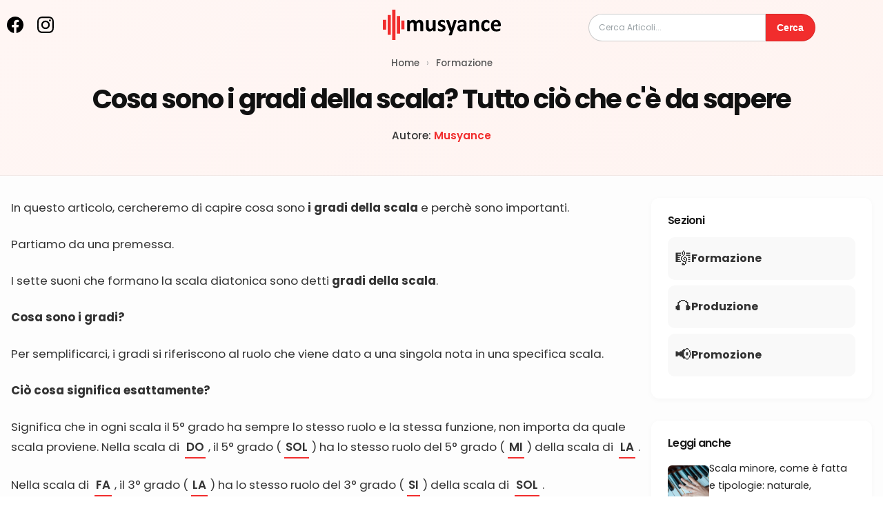

--- FILE ---
content_type: text/html; charset=UTF-8
request_url: https://musyance.com/cosa-sono-i-gradi-della-scala-tutto-cio-che-c-e-da-sapere
body_size: 5260
content:
<!DOCTYPE html>
<html lang="it">

<head>
	<meta charset="utf-8">
	<meta name="viewport" content="width=device-width, initial-scale=1.0">
	<meta name="description" content="In questo articolo, cercheremo di capire cosa sono i gradi della scala e perch&egrave; sono importanti. I sette suoni che formano la scala...">
	<meta name="format-detection" content="telephone=no">
	<meta name="msapplication-TileColor" content="#f12d2d">
	<meta name="theme-color" content="#ffffff">

	<link rel="apple-touch-icon" sizes="180x180" href="https://musyance.com/assets/imgs/favicon/apple-touch-icon.png">
	<link rel="icon" type="image/png" sizes="32x32" href="https://musyance.com/assets/imgs/favicon/favicon-32x32.png">
	<link rel="icon" type="image/png" sizes="16x16" href="https://musyance.com/assets/imgs/favicon/favicon-16x16.png">
	<link rel="manifest" href="https://musyance.com/assets/imgs/favicon/site.webmanifest">
	<link rel="mask-icon" href="https://musyance.com/assets/imgs/favicon/safari-pinned-tab.svg" color="#f12d2d">

	<meta property="og:type" content="Article"><meta property="og:title" content="Cosa sono i gradi della scala? Tutto ci&ograve; che c&#039;&egrave; da sapere"><meta property="og:description" content="In questo articolo, cercheremo di capire cosa sono i gradi della scala e perch&egrave; sono importanti. I sette suoni che formano la scala..."><meta property="og:image" content="https://media.musyance.com/posts/images/2021/05/gradi-della-scala-ok.jpeg"><meta property="og:url" content="https://musyance.com/cosa-sono-i-gradi-della-scala-tutto-cio-che-c-e-da-sapere"><meta property="og:site_name" content="Musyance"><meta name="twitter:title" content="Cosa sono i gradi della scala? Tutto ci&ograve; che c&#039;&egrave; da sapere">
                <meta name="twitter:description" content="In questo articolo, cercheremo di capire cosa sono i gradi della scala e perch&egrave; sono importanti. I sette suoni che formano la scala...">
                <meta name="twitter:url" content="https://musyance.com/cosa-sono-i-gradi-della-scala-tutto-cio-che-c-e-da-sapere">
                <meta name="twitter:card" content="summary_large_image">
                <meta name="twitter:image" content="https://media.musyance.com/posts/images/2021/05/gradi-della-scala-ok.jpeg">
			<!-- Preconnect alla cartella fonts -->
		<link rel="preconnect" href="https://musyance.com/assets/fonts" crossorigin>

		<!-- Preload + lazy load del CSS self-hosted -->
		<link
			rel="preload"
			as="style"
			href="https://musyance.com/assets/fonts/fonts-poppins.css"
			onload="this.onload=null;this.rel='stylesheet'"
			crossorigin>
		<noscript>
			<link
				rel="stylesheet"
				href="https://musyance.com/assets/fonts/fonts-poppins.css"
				crossorigin>
		</noscript>
	

	<link rel="canonical" href="https://musyance.com/cosa-sono-i-gradi-della-scala-tutto-cio-che-c-e-da-sapere">
<script src="https://cdnjs.cloudflare.com/ajax/libs/jquery/3.6.0/jquery.slim.min.js" integrity="sha512-6ORWJX/LrnSjBzwefdNUyLCMTIsGoNP6NftMy2UAm1JBm6PRZCO1d7OHBStWpVFZLO+RerTvqX/Z9mBFfCJZ4A==" crossorigin="anonymous"></script>
<meta property="article:published_time" content="2021-05-18T16:25:30+02:00">
<meta property="article:modified_time" content="2023-05-29T14:53:31+02:00">
<meta property="article:section" content="Formazione">
<meta name="author" content="Musyance">
<script type="application/ld+json">{"@context":"http://schema.org","@type":"Article","headline":"Cosa sono i gradi della scala? Tutto ci&ograve; che c&#039;&egrave; da sapere","datePublished":"2021-05-18T16:25:30+02:00","dateModified":"2023-05-29T14:53:31+02:00","description":"In questo articolo, cercheremo di capire cosa sono i gradi della scala e perch&egrave; sono importanti. I sette suoni che formano la scala...","articleSection":"Formazione","author":[{"@type":"Person","name":"Musyance","url":"https://www.instagram.com/musyance/","image":{"@type":"ImageObject","url":"musyance.fra1.digitaloceanspaces.com/photo/2024/05/x400-356a192b7913b04c54574d18c28d46e6395428ab.jpg?1717014617"},"description":"News su artisti, album e nuove scoperte musicali di artisti emergenti e famosi."}],"publisher":{"@type":"Organization","name":"Musyance","logo":{"@type":"ImageObject","url":"https://musyance.com/assets/imgs/musyance/logo-black.svg"}}}</script>
<style>
music-note {
 display: inline-block;
 margin: 0 4px;
 padding: 0 2px;
 font-weight: 600;
 border-bottom: 2px solid #f12d2d
}

.scale {
  padding: 0 8px;
  margin: 8px 0;
  border: 1px solid rgba(0,0,0,.1);
  border-radius: 3px;
}

.scale p {
  margin: 0;
  padding: 0;
}

.scale p strong {
  padding-top: 10px;
  display: block;
    border-bottom: 1px solid #f12d2d;
}

.scale p strong music-note {
  border: 0;
  padding: 0 8px;
  background: #f12d2d;
  color: #fff;
}

.scale ul li {
  list-style: none;
  font-size: 1.1rem;
   border-bottom: 1px solid rgba(0,0,0,0.1);
}

.scale ul li music-note {
  border: 0;
  font-weight: 700;
}
.grado {
  margin: 4px 0;
  padding: 14px;
  background: rgba(0,0,0,0.02);
  border: 1px solid rgba(0,0,0,0.1);
  border-radius: 3px;
}

.grado p {
  margin: 0;
  padding: 0;
  font-size: 1.1rem;
}
</style>	<link type="text/css" href="https://musyance.com/app/main/static/css/main.min.css?v=7924" rel="stylesheet"><link type="text/css" href="https://musyance.com/app/main/static/css/post.min.css?v=7924" rel="stylesheet">		<script src="https://musyance.com/app/main/static/js/main.min.js?v=7924" defer></script><script src="https://musyance.com/app/main/static/js/post.min.js?v=7924" defer></script>
	<title>Cosa sono i gradi della scala? Tutto ci&ograve; che c&#039;&egrave; da sapere</title>
</head>

<body >
	<noscript>
		<div class="msg_type_error" style="margin:0; text-align: center; color: #fff;">
			Non hai abilitato javascript sul tuo browser. Alcuni servizi potrebbero non funzionare correttamente.		</div>
	</noscript>

	<div id="top"></div><nav id="main_navbar">
    <div id="mainHeader">
	<div class="container">

		<div class="mainHeaderLeft">
			<div id="headerSocialIcons">
				<a href="https://www.facebook.com/musyance/" rel="noopener noreferrer">
					<div class="header-social-icon"><img loading="lazy" src="https://musyance.com/assets/imgs/social-icons/facebook.svg" width="24" height="24" alt="facebook"></div>
				</a>
				<a href="https://www.instagram.com/musyance/" rel="noopener noreferrer">
					<div class="header-social-icon"><img loading="lazy" src="https://musyance.com/assets/imgs/social-icons/instagram.svg" width="24" height="24" alt="instagram"></div>
				</a>
			</div>
			<div id="headerSearchIcons">
				<a href="/search">
					<div class="header-search-icon">
						<img loading="lazy" src="https://musyance.com/assets/imgs/icons/search.svg" width="28" height="28" alt="search">
					</div>
				</a>
			</div>
		</div>

		<div class="mainHeaderMiddle">
			<div id="main-header-logo">
				<a href="/?ref=nav_logo" aria-label="musyance.com">
					<div id="default-logo"></div>
				</a>
			</div>
		</div>

		<div class="mainHeaderRight">
			<div id="main-header-search">
				<form method="GET" action="/search">
					<input type="text" name="q" placeholder="Cerca Articoli..." value="">
					<button>Cerca</button>
				</form>
			</div>
		</div>

	</div>
</div></nav>

<div id="wrapper">
    
<div class="breadcrumb-container">
	<a href="/" class="breadcrumb-home">Home</a>
	<span class="breadcrumb-separator">›</span>
	<a href="https://musyance.com/formazione">Formazione</a>
</div>

<header class="hero-article">
	<div class="container">
		<h1>Cosa sono i gradi della scala? Tutto ci&ograve; che c&#039;&egrave; da sapere</h1>

		<div class="post-meta">
							<span class="author">
					Autore: 					<a href="https://www.instagram.com/musyance/" rel="author" aria-label="Autore: Musyance">Musyance</a>				</span>
			
					</div>

	</div>
</header>

<main class="layout">
	<div class="container">
		<article class="article-content">

						<p>In questo articolo, cercheremo di capire cosa sono <strong>i gradi della scala</strong> e perchè sono importanti.</p>
<p>Partiamo da una premessa.</p>
<p>I sette suoni che formano la scala diatonica sono detti <strong>gradi della scala</strong>.</p>
<p><strong>Cosa sono i gradi?</strong></p>
<p>Per semplificarci, i gradi si riferiscono al ruolo che viene dato a una singola nota in una specifica scala.</p>
<p><strong>Ciò cosa significa esattamente?</strong></p>
<p>Significa che in ogni scala il 5° grado ha sempre lo stesso ruolo e la stessa funzione, non importa da quale scala proviene. Nella scala di <music-note>DO</music-note>, il 5° grado (<music-note>SOL</music-note>) ha lo stesso ruolo del 5° grado (<music-note>MI</music-note>) della scala di <music-note>LA</music-note>.</p>
<p>Nella scala di <music-note>FA</music-note>, il 3° grado (<music-note>LA</music-note>) ha lo stesso ruolo del 3° grado (<music-note>SI</music-note>) della scala di <music-note>SOL</music-note>.</p>
<p>Nella scala di <music-note>MI</music-note>, il 7° grado (<music-note>RE#</music-note>) ha lo stesso ruolo del 7° grado (<music-note>LA#</music-note>) della scala di <music-note>SI</music-note>.</p>
<p>E lo stesso vale per gli altri gradi della scala.</p>
<h2 id="le-funzioni-di-ogni-grado-della-scala">Le funzioni di ogni grado della scala</h2>
<p>Ogni grado della scala ha un nome che lo caratterizza e che indica qual è il suo ruolo, ed è:</p>
<div class="grado">
<p><strong>Tonica</strong> (dà il nome della scala)</p>
</div>
<div class="grado">
<p><strong>Sopratonica</strong> (sta sopra la tonica)</p>
</div>
<div class="grado">
<p><strong>Mediante o Modale o Caratteristica</strong> (determina il modo della scala, ovvero stabilisce se essa è maggiore o minore).</p>
</div>
<div class="grado">
<p><strong>Sottodominante</strong></p>
</div>
<div class="grado">
<p><strong>Dominante</strong> (è l’antitesi della tonica, il suo opposto complementare, è ciò che crea la massima tensione)</p>
</div>
<div class="grado">
<p><strong>Sopradominante</strong> (grado di passaggio)</p>
</div>
<div class="grado">
<p><strong>Sensibile</strong> (se è ad un semitono di distanza dall’ottavo grado) o <strong>settima</strong> (negli altri casi)</p>
</div>
<div class="grado">
<p><strong>Tonica</strong></p>
</div>
<p><strong>La sensibile</strong> è molto importante, ha la tendenza risolutiva sulla Tonica, all’interno della melodia serve a dare un senso di massima instabilità… per dare una sensazione di attesa.</p>
<p>Se la successione delle note è consecutiva (<music-note>DO</music-note> <music-note>RE</music-note> <music-note>MI</music-note> <music-note>FA</music-note> <music-note>SOL</music-note>), si dice che si procede per <strong>gradi congiunti</strong>, se è saltuaria (<music-note>DO</music-note> <music-note>MI</music-note> <music-note>SOL</music-note> <music-note>SI</music-note>) si dice che si procede per <strong>gradi disgiunti</strong>.</p>
<figure class="kg-card kg-image-card">
        <img loading="lazy" srcset="https://media.musyance.com/posts/images/sizes/100w/2021/05/i-gradi-della-scala.png 100w, https://media.musyance.com/posts/images/sizes/200w/2021/05/i-gradi-della-scala.png 200w, https://media.musyance.com/posts/images/sizes/400w/2021/05/i-gradi-della-scala.png 400w, https://media.musyance.com/posts/images/2021/05/i-gradi-della-scala.png 600w" src="https://media.musyance.com/posts/images/2021/05/i-gradi-della-scala.png" width="600" height="74" alt="I gradi della scala"></figure>
<h2 id="i-gradi-nelle-scale-maggiori-e-minori">I gradi nelle scale maggiori e minori</h2>
<div class="scale">
<p><strong>Nella scala di <music-note>DO</music-note> maggiore:</strong></p>
<ul>
<li><music-note>DO</music-note> è il 1° grado della scala (Tonica)</li>
<li><music-note>RE</music-note> è il 2° grado della scala (Sopratonica)</li>
<li><music-note>MI</music-note> è il 3° grado della scala (Mediante)</li>
<li><music-note>FA</music-note> è il 4° grado della scala (Sottodominante)</li>
<li><music-note>SOL</music-note> è il 5° grado della scala (Dominante)</li>
<li><music-note>LA</music-note> è il 6° grado della scala (Sopradominante)</li>
<li><music-note>SI</music-note> è il 7° grado della scala (Sensibile)</li>
</ul>
</div>
<div class="scale">
<p><strong>Nella scala di <music-note>RE</music-note> maggiore:</strong></p>
<ul>
<li><music-note>RE</music-note> è il 1° grado della scala (Tonica)</li>
<li><music-note>MI</music-note> è il 2° grado della scala (Sopratonica)</li>
<li><music-note>FA#</music-note> è il 3° grado della scala (Mediante)</li>
<li><music-note>SOL</music-note> è il 4° grado della scala (Sottodominante)</li>
<li><music-note>LA</music-note> è il 5° grado della scala (Dominante)</li>
<li><music-note>SI</music-note> è il 6° grado della scala (Sopradominante)</li>
<li><music-note>DO#</music-note> è il 7° grado della scala (Sensibile)</li>
</ul>
</div>
<div class="scale">
<p><strong>Nella scala di <music-note>MI</music-note> maggiore:</strong></p>
<ul>
<li><music-note>MI</music-note> è il 1° grado della scala (Tonica)</li>
<li><music-note>FA#</music-note> è il 2° grado della scala (Sopratonica)</li>
<li><music-note>SOL</music-note># è il 3° grado della scala (Mediante)</li>
<li><music-note>LA</music-note> è il 4° grado della scala (Sottodominante)</li>
<li><music-note>SI</music-note> è il 5° grado della scala (Dominante)</li>
<li><music-note>DO#</music-note> è il 6° grado della scala (Sopradominante)</li>
<li><music-note>RE#</music-note> è il 7° grado della scala (Sensibile)</li>
</ul>
</div>
<div class="scale">
<p><strong>Nella scala di <music-note>FA</music-note> maggiore:</strong></p>
<ul>
<li><music-note>FA</music-note> è il 1° grado della scala (Tonica)</li>
<li><music-note>SOL</music-note> è il 2° grado della scala (Sopratonica)</li>
<li><music-note>LA</music-note> è il 3° grado della scala (Mediante)</li>
<li><music-note>SIb</music-note> è il 4° grado della scala (Sottodominante)</li>
<li><music-note>DO</music-note> è il 5° grado della scala (Dominante)</li>
<li><music-note>RE</music-note> è il 6° grado della scala (Sopradominante)</li>
<li><music-note>MI</music-note> è il 7° grado della scala (Sensibile)</li>
</ul>
</div>
<div class="scale">
<p><strong>Nella scala di <music-note>SOL</music-note> maggiore:</strong></p>
<ul>
<li><music-note>SOL</music-note> è il 1° grado della scala (Tonica)</li>
<li><music-note>LA</music-note> è il 2° grado della scala (Sopratonica)</li>
<li><music-note>SI</music-note> è il 3° grado della scala (Mediante)</li>
<li><music-note>DO</music-note> è il 4° grado della scala (Sottodominante)</li>
<li><music-note>RE</music-note> è il 5° grado della scala (Dominante)</li>
<li><music-note>MI</music-note> è il 6° grado della scala (Sopradominante)</li>
<li><music-note>FA#</music-note> è il 7° grado della scala (Sensibile)</li>
</ul>
</div>
<div class="scale">
<p><strong>Nella scala di <music-note>LA</music-note> maggiore:</strong></p>
<ul>
<li><music-note>LA</music-note> è il 1° grado della scala (Tonica)</li>
<li><music-note>SI</music-note> è il 2° grado della scala (Sopratonica)</li>
<li><music-note>DO#</music-note> è il 3° grado della scala (Mediante)</li>
<li><music-note>RE</music-note> è il 4° grado della scala (Sottodominante)</li>
<li><music-note>MI</music-note> è il 5° grado della scala (Dominante)</li>
<li><music-note>FA#</music-note> è il 6° grado della scala (Sopradominante)</li>
<li><music-note>SOL</music-note># è il 7° grado della scala (Sensibile)</li>
</ul>
</div>
<div class="scale">
<p><strong>Nella scala di <music-note>SI</music-note> maggiore:</strong> </p>
<ul>
<li><music-note>SI</music-note> è il 1° grado della scala (Tonica)</li>
<li><music-note>DO#</music-note> è il 2° grado della scala (Sopratonica)</li>
<li><music-note>RE#</music-note> è il 3° grado della scala (Mediante)</li>
<li><music-note>MI</music-note> è il 4° grado della scala (Sottodominante)</li>
<li><music-note>FA#</music-note> è il 5° grado della scala (Dominante)</li>
<li><music-note>SOL</music-note># è il 6° grado della scala (Sopradominante)</li>
<li><music-note>LA#</music-note> è il 7° grado della scala (Sensibile)</li>
</ul>
</div>
<div class="scale">
<p><strong>Nella scala di <music-note>DO</music-note> minore:</strong></p>
<ul>
<li><music-note>DO</music-note> è il 1° grado della scala (Tonica)</li>
<li><music-note>RE</music-note> è il 2° grado della scala (Sopratonica)</li>
<li><music-note>MIb</music-note> è il 3° grado della scala (Mediante)</li>
<li><music-note>FA</music-note> è il 4° grado della scala (Sottodominante)</li>
<li><music-note>SOL</music-note> è il 5° grado della scala (Dominante)</li>
<li><music-note>LAb</music-note> è il 6° grado della scala (Sopradominante)</li>
<li><music-note>SIb</music-note> è il 7° grado della scala (Sensibile)</li>
</ul>
</div>
<div class="scale">
<p><strong>Nella scala di <music-note>RE</music-note> minore:</strong></p>
<ul>
<li><music-note>RE</music-note> è il 1° grado della scala (Tonica)</li>
<li><music-note>MI</music-note> è il 2° grado della scala (Sopratonica)</li>
<li><music-note>FA</music-note> è il 3° grado della scala (Mediante)</li>
<li><music-note>SOL</music-note> è il 4° grado della scala (Sottodominante)</li>
<li><music-note>LA</music-note> è il 5° grado della scala (Dominante)</li>
<li><music-note>SIb</music-note> è il 6° grado della scala (Sopradominante)</li>
<li><music-note>DO</music-note> è il 7° grado della scala (Sensibile)</li>
</ul>
</div>
<div class="scale">
<p><strong>Nella scala di <music-note>MI</music-note> minore:</strong></p>
<ul>
<li><music-note>MI</music-note> è il 1° grado della scala (Tonica)</li>
<li><music-note>FA#</music-note> è il 2° grado della scala (Sopratonica)</li>
<li><music-note>SOL</music-note> è il 3° grado della scala (Mediante)</li>
<li><music-note>LA</music-note> è il 4° grado della scala (Sottodominante)</li>
<li><music-note>SI</music-note> è il 5° grado della scala (Dominante)</li>
<li><music-note>DO</music-note> è il 6° grado della scala (Sopradominante)</li>
<li><music-note>RE</music-note> è il 7° grado della scala (Sensibile)</li>
</ul>
</div>
<div class="scale">
<p><strong>Nella scala di <music-note>FA</music-note> minore:</strong></p>
<ul>
<li><music-note>FA</music-note> è il 1° grado della scala (Tonica)</li>
<li><music-note>SOL</music-note> è il 2° grado della scala (Sopratonica)</li>
<li><music-note>LAb</music-note> è il 3° grado della scala (Mediante)</li>
<li><music-note>SIb</music-note> è il 4° grado della scala (Sottodominante)</li>
<li><music-note>DO</music-note> è il 5° grado della scala (Dominante)</li>
<li><music-note>REb</music-note> è il 6° grado della scala (Sopradominante)</li>
<li><music-note>MIb</music-note> è il 7° grado della scala (Sensibile)</li>
</ul>
</div>
<div class="scale">
<p><strong>Nella scala di <music-note>SOL</music-note> minore:</strong></p>
<ul>
<li><music-note>SOL</music-note> è il 1° grado della scala (Tonica)</li>
<li><music-note>LA</music-note> è il 2° grado della scala (Sopratonica)</li>
<li><music-note>SIb</music-note> è il 3° grado della scala (Mediante)</li>
<li><music-note>DO</music-note> è il 4° grado della scala (Sottodominante)</li>
<li><music-note>RE</music-note> è il 5° grado della scala (Dominante)</li>
<li><music-note>MIb</music-note> è il 6° grado della scala (Sopradominante)</li>
<li><music-note>FA</music-note> è il 7° grado della scala (Sensibile)</li>
</ul>
</div>
<div class="scale">
<p><strong>Nella scala di <music-note>LA</music-note> minore:</strong></p>
<ul>
<li><music-note>LA</music-note> è il 1° grado della scala (Tonica)</li>
<li><music-note>SI</music-note> è il 2° grado della scala (Sopratonica)</li>
<li><music-note>DO</music-note> è il 3° grado della scala (Mediante)</li>
<li><music-note>RE</music-note> è il 4° grado della scala (Sottodominante)</li>
<li><music-note>MI</music-note> è il 5° grado della scala (Dominante)</li>
<li><music-note>FA</music-note> è il 6° grado della scala (Sopradominante)</li>
<li><music-note>SOL</music-note> è il 7° grado della scala (Sensibile)</li>
</ul>
</div>
<div class="scale">
<p><strong>Nella scala di <music-note>SI</music-note> minore:</strong> </p>
<ul>
<li><music-note>SI</music-note> è il 1° grado della scala (Tonica)</li>
<li><music-note>DO#</music-note> è il 2° grado della scala (Sopratonica)</li>
<li><music-note>RE</music-note> è il 3° grado della scala (Mediante)</li>
<li><music-note>MI</music-note> è il 4° grado della scala (Sottodominante)</li>
<li><music-note>FA#</music-note> è il 5° grado della scala (Dominante)</li>
<li><music-note>SOL</music-note> è il 6° grado della scala (Sopradominante)</li>
<li><music-note>LA</music-note> è il 7° grado della scala (Sensibile)</li>
</ul>
</div>
			<div class="post-links">
							</div>

		</article>

		<aside class="article-sidebar">
			<div class="sidebar-box">
				<h3>Sezioni</h3>
				<div class="section-links">
					<a href="/formazione">
						<div class="icon">🎼</div>
						<div><strong>Formazione</strong></div>
					</a>
					<a href="/produzione">
						<div class="icon">🎧</div>
						<div><strong>Produzione</strong></div>
					</a>
					<a href="/promozione">
						<div class="icon">📢</div>
						<div><strong>Promozione</strong></div>
					</a>
				</div>
			</div>

			<div class="sidebar-box">
				<h3>Leggi anche</h3>
				<div class="recommended-posts">
											<a href="https://musyance.com/scala-minore-come-e-fatta-e-i-tipi-di-scale-minori-naturale-armonica-e-melodica" class="related">
							<img src="https://media.musyance.com/content/images/2020/06/scale-min.jpeg" alt="Scala minore, come &egrave; fatta e tipologie: naturale, armonica e melodica">
							<span>Scala minore, come &egrave; fatta e tipologie: naturale, armonica e melodica</span>
						</a>
											<a href="https://musyance.com/scala-maggiore-cose-e-come-si-costruisce" class="related">
							<img src="https://media.musyance.com/content/images/2020/06/scala-maggioreeee.jpeg" alt="Scala maggiore, cos&rsquo;&egrave; e come si costruisce?">
							<span>Scala maggiore, cos&rsquo;&egrave; e come si costruisce?</span>
						</a>
											<a href="https://musyance.com/scale-musicali-cosa-sono-vediamo-le-principali-scale-musicali" class="related">
							<img src="https://media.musyance.com/content/images/2020/06/scale.jpeg" alt="Scale musicali: Cosa sono? Vediamo le principali scale musicali">
							<span>Scale musicali: Cosa sono? Vediamo le principali scale musicali</span>
						</a>
											<a href="https://musyance.com/scala-pentatonica-cos-e-e-come-ricavare-la-scala-pentatonica-maggiore-e-minore" class="related">
							<img src="https://media.musyance.com/posts/images/2021/05/scala-pentatonica.jpeg" alt="Scala Pentatonica. Cos&#039;&egrave; e come ricavare la scala pentatonica maggiore e minore?">
							<span>Scala Pentatonica. Cos&#039;&egrave; e come ricavare la scala pentatonica maggio...</span>
						</a>
											<a href="https://musyance.com/cos-e-una-scala-ottotonica-o-scala-alternata" class="related">
							<img src="https://media.musyance.com/posts/images/2021/06/live.jpeg" alt="Cos&#039;&egrave; una Scala Ottotonica o Scala Alternata?">
							<span>Cos&#039;&egrave; una Scala Ottotonica o Scala Alternata?</span>
						</a>
									</div>
			</div>
		</aside>
	</div>
</main></div>

<footer>
    <div class="site-footer">
	<div class="scrollup">
		<a href="#top" aria-label="Torna su">↑ Torna su</a>
	</div>

	<div class="footer-container container">
		<div class="footer-logo">
			<a href="https://musyance.com//" aria-label="Logo Musyance">
				<div id="footer-logo"></div>
			</a>
		</div>

		<div class="footer-grid">
			<div class="footer-section">
				<h4>Link Utili</h4>
				<ul>
					<li><a href="https://musyance.com/docs/terms?ref=footer">Condizioni di utilizzo</a></li>
					<li><a href="https://musyance.com/docs/privacy?ref=footer" target="_blank" rel="noopener">Privacy Policy</a></li>
					<li><a href="https://musyance.com/docs/cookie?ref=footer" target="_blank" rel="noopener">Cookie Policy</a></li>
				</ul>
			</div>

			<div class="footer-section">
				<h4>Sezioni</h4>
				<ul>
					<li><a href="https://musyance.com/formazione?ref=footer">Formazione</a></li>
					<li><a href="https://musyance.com/produzione?ref=footer">Produzione</a></li>
					<li><a href="https://musyance.com/promozione?ref=footer">Promozione</a></li>
				</ul>
			</div>

			<div class="footer-section">
				<h4>Risorse</h4>
				<ul>
					<li><a href="https://musyance.com/resources/la-routine-dei-cantautori?ref=footer">Libro - <small>La routine dei cantautori</small></a></li>
					<li><a href="https://musyance.com/news?ref=footer">News e Notizie</a></li>
				</ul>
			</div>

			<div class="footer-section">
				<h4>Contattaci</h4>
				<ul class="footer-socials">
					<li>
						<a href="https://musyance.com/contacts?ref=footer">
							<img src="https://musyance.com/assets/imgs/icons/square-email.svg" alt="email"> Email
						</a>
					</li>
					<li>
						<a href="https://www.facebook.com/musyance/" rel="noopener" target="_blank">
							<img src="https://musyance.com/assets/imgs/social-icons/facebook.svg" alt="Facebook"> Facebook
						</a>
					</li>
					<li>
						<a href="https://www.instagram.com/musyance/" rel="noopener" target="_blank">
							<img src="https://musyance.com/assets/imgs/social-icons/instagram.svg" alt="Instagram"> Instagram
						</a>
					</li>
				</ul>
			</div>
		</div>

		<div class="footer-bottom">
			<p>&copy; 2026 musyance.com</p>
		</div>
	</div>
</div></footer><script defer src="https://cdnjs.cloudflare.com/ajax/libs/jquery-throttle-debounce/1.1/jquery.ba-throttle-debounce.min.js" integrity="sha512-JZSo0h5TONFYmyLMqp8k4oPhuo6yNk9mHM+FY50aBjpypfofqtEWsAgRDQm94ImLCzSaHeqNvYuD9382CEn2zw==" crossorigin="anonymous"></script>
<link rel="stylesheet" href="https://cdnjs.cloudflare.com/ajax/libs/fluidbox/2.0.5/css/fluidbox.min.css" integrity="sha512-1gVXQF5Q9gL1HvHBLK0y3IAWCorLY9EU+JMTsLBlXgWfgf6EIS/8B27R/nUq1joeKz2N7ZHCNnLCjc+PuqDqDA==" crossorigin="anonymous">
        <script defer src="https://cdnjs.cloudflare.com/ajax/libs/fluidbox/2.0.5/js/jquery.fluidbox.min.js" integrity="sha512-0kQqdmb3fpKtRwrbCZDlmiwuZgDyPAOLDOu/HyAt4py7lAVDXKknqtqS6dFNV8U8JrHZymQxlO9SFPZ2u8dhMw==" crossorigin="anonymous"></script>
</body>

</html>

--- FILE ---
content_type: text/css
request_url: https://musyance.com/assets/fonts/fonts-poppins.css
body_size: 66
content:
/* --- normal weights --- */
@font-face {
    font-family: 'Poppins';
    font-style: normal;
    font-weight: 400;
    font-display: swap;
    src: url('/assets/fonts/Poppins-Regular.ttf') format('truetype');
}

@font-face {
    font-family: 'Poppins';
    font-style: normal;
    font-weight: 500;
    font-display: swap;
    src: url('/assets/fonts/Poppins-Medium.ttf') format('truetype');
}

@font-face {
    font-family: 'Poppins';
    font-style: normal;
    font-weight: 600;
    font-display: swap;
    src: url('/assets/fonts/Poppins-SemiBold.ttf') format('truetype');
}

@font-face {
    font-family: 'Poppins';
    font-style: normal;
    font-weight: 700;
    font-display: swap;
    src: url('/assets/fonts/Poppins-Bold.ttf') format('truetype');
}

/* --- italic weights --- */
@font-face {
    font-family: 'Poppins';
    font-style: italic;
    font-weight: 400;
    font-display: swap;
    src: url('/assets/fonts/Poppins-Italic.ttf') format('truetype');
}

@font-face {
    font-family: 'Poppins';
    font-style: italic;
    font-weight: 500;
    font-display: swap;
    src: url('/assets/fonts/Poppins-MediumItalic.ttf') format('truetype');
}

@font-face {
    font-family: 'Poppins';
    font-style: italic;
    font-weight: 600;
    font-display: swap;
    src: url('/assets/fonts/Poppins-SemiBoldItalic.ttf') format('truetype');
}

@font-face {
    font-family: 'Poppins';
    font-style: italic;
    font-weight: 700;
    font-display: swap;
    src: url('/assets/fonts/Poppins-BoldItalic.ttf') format('truetype');
}

--- FILE ---
content_type: text/css
request_url: https://musyance.com/app/main/static/css/post.min.css?v=7924
body_size: 2377
content:
:root{--accent: #f12d2d;--bg-light: #fdfdfd;--text: #1a1a1a;--muted: #666;--light: #eee}*,*::before,*::after{box-sizing:border-box}body{background:linear-gradient(135deg, #fff6f4 0%, #fce8e1 100%);color:#1a1a1a;font-family:"Poppins",sans-serif;font-size:16px;line-height:1.75;margin:0;padding:0}.article-content h2,.article-content h3{margin-top:2.5rem;margin-bottom:1rem;font-weight:700;color:#111}.article-content h2{font-size:1.75rem}.article-content h3{font-size:1.35rem}.article-content p{margin-bottom:1.5rem;font-size:1.05rem;color:#333}.article-content a{color:#f12d2d;text-decoration:underline}.article-content a:hover{text-decoration:none}.article-content ul,.article-content ol{margin:1.5rem 0;padding-left:1.5rem}.article-content ul li,.article-content ol li{position:relative;margin-bottom:.75rem;font-size:1.05rem;color:#333;line-height:1.7}.article-content ul li::before{content:"●";position:absolute;left:-1.5rem;color:#f12d2d;font-size:.7rem;top:.5rem;line-height:1}.article-content ol{counter-reset:list-counter}.article-content ol li{counter-increment:list-counter}.article-content ol li::before{content:counter(list-counter) ".";position:absolute;left:-1.5rem;color:#f12d2d;font-weight:600}.article-content blockquote{font-style:italic;background:#fff5f5;border-left:4px solid #f12d2d;padding:1rem 1.5rem;margin:2rem 0;color:#555}.article-content iframe,.article-content video{width:100%;aspect-ratio:16/9;display:block;margin:2rem 0;border-radius:8px;border:none}.article-content table{width:100%;border-collapse:collapse;margin:2rem 0;font-size:1rem}.article-content th,.article-content td{border:1px solid #ccc;padding:.75rem 1rem;text-align:left}.article-content th{background-color:#f7f7f7;font-weight:600}.article-content tr:nth-child(even){background-color:#f9f9f9}.article-content img{max-width:100%;height:auto;display:block;margin:2rem 0;border-radius:8px;box-shadow:0 2px 6px rgba(0,0,0,.05)}.article-content figure{margin:2rem 0}.article-content figcaption{font-size:.875rem;color:#777;text-align:center;margin-top:.5rem}#article-index{background:#f9fbfa;border:1px solid rgba(0,0,0,.05);border-left:4px solid #f12d2d;padding:1.5rem 1.25rem;border-radius:12px;margin-bottom:2rem;box-shadow:0 2px 6px rgba(0,0,0,.03);font-size:1rem}#article-index h2,#article-index p strong{font-size:1rem;font-weight:600;color:#222;margin-bottom:1rem}#article-index ul li::before{display:none}#article-index ul{list-style:none;padding-left:0;margin:0}#article-index li{margin-bottom:.75rem;position:relative;padding-left:1.2rem}#article-index a{color:#f12d2d;text-decoration:none;font-weight:400;transition:color .2s ease}#article-index a:hover{text-decoration:underline;color:#c91616}.hero-article{padding:0 1.5rem 2.5rem;text-align:center;border-bottom:1px solid rgba(0,0,0,.05)}.hero-article h1{font-size:2.4rem;font-weight:700;color:#111;margin:auto;margin-bottom:1rem;line-height:1.3;max-width:1280px}@media(max-width: 768px){.hero-article h1{font-size:1.9rem}}.post-meta{font-size:.95rem;color:#555;margin-top:.5rem}.post-meta .author{font-size:.95rem;font-weight:500;color:#333;display:block;margin-bottom:.25rem}.post-meta .author a{color:#f12d2d;text-decoration:none;font-weight:600}.post-meta .author a:hover{text-decoration:underline}.post-meta .date{color:#888;margin-right:.75rem}.post-meta .tags{margin-top:.5rem}.post-meta .tags a{display:inline-block;background:#f12d2d;color:#fff;font-size:.75rem;padding:4px 10px;border-radius:20px;margin:2px 4px;text-decoration:none;transition:all .2s ease}.post-meta .tags a:hover{text-decoration:underline}.breadcrumb-container{font-size:.85rem;color:#777;margin-bottom:1rem;text-align:center}.breadcrumb-container a{color:#555;text-decoration:none;font-weight:500}.breadcrumb-container a:hover{text-decoration:underline}.breadcrumb-separator{margin:0 6px;color:#aaa}main.layout{background:#fdfdfd}main.layout .container{display:flex;flex-wrap:wrap;justify-content:center;gap:2rem;padding:2rem 1rem;max-width:1280px;margin:auto}.article-content{flex:1 1 700px;min-width:0}.article-sidebar{flex:1 1 300px;max-width:320px}@media(max-width: 1024px){main.layout{flex-direction:column}.article-sidebar{max-width:100%;margin-top:2rem}}.article-ad-top,.article-ad-bottom,.article-ad-inline{margin:2.5rem auto;max-width:728px;text-align:center}.article-ad-top{margin-top:1rem}.article-ad-bottom{margin-bottom:1rem}.adslot{display:block;width:100%;min-height:90px;background-color:#f9f9f9;border:1px dashed rgba(0,0,0,.1);padding:1rem;box-sizing:border-box;border-radius:8px;overflow:hidden}.adslot.small{min-height:60px;padding:.75rem}.article-sidebar .adslot{margin:1rem 0}@media(max-width: 768px){.article-ad-top,.article-ad-bottom,.article-ad-inline{max-width:100%;padding:0 1rem}.adslot{min-height:60px;padding:.75rem}}.article-sidebar{position:sticky;top:2rem;align-self:start}.sidebar-box{background:#fff;padding:1.5rem;border-radius:12px;box-shadow:0 2px 10px rgba(0,0,0,.03);margin-bottom:2rem}.sidebar-box h3{font-size:1rem;margin-bottom:1rem;font-weight:600}.section-links a{display:flex;gap:10px;align-items:center;background:#f9f9f9;padding:10px;border-radius:10px;text-decoration:none;color:#333;margin-bottom:8px;transition:background .2s}.section-links a:hover{background:#fce8e1}.section-links .icon{font-size:1.5rem}.recommended-posts .related{display:flex;align-items:center;margin-bottom:10px;gap:10px;text-decoration:none}.recommended-posts .related img{width:60px;min-width:60px;height:60px;-o-object-fit:cover;object-fit:cover;border-radius:6px}.recommended-posts .related span{font-size:.9rem;color:#222}.sidebar-box.small-note{background:none;box-shadow:none;font-size:.96rem;color:var(--muted);padding-top:0;margin-top:.5rem;line-height:100%}.footer-cta{background:#fdf0ea;padding:2rem;margin-top:3rem;border-radius:12px;text-align:center}.footer-cta p{font-size:1.1rem;margin-bottom:1rem;color:#444}.footer-cta a{display:inline-block;background:var(--accent);color:#fff;padding:.75rem 1.5rem;border-radius:24px;text-decoration:none;font-weight:600}.post-links .ext-links{text-align:center}.post-links .__pt{font-size:1.1rem;font-weight:600;margin-bottom:1rem;color:#111}.post-links .__pl li::before{display:none}.post-links .__pl{list-style:none;padding:0;display:flex;justify-content:center;flex-wrap:wrap;gap:.75rem}.post-links .__pl li{margin:0}.post-links .__pl li a{display:inline-block;padding:.5rem 1rem;font-size:.95rem;border-radius:6px;background:#f3f3f3;border:1px solid rgba(0,0,0,.05);color:#333;text-decoration:none;transition:background .2s ease}.post-links .__pl li a:hover{background:#f12d2d;color:#fff}.post-links .__icon-ext{margin-right:6px;opacity:.6}.amz-product-container{margin:2rem auto;background:#fff;border:1px solid rgba(0,0,0,.08);border-radius:12px;box-shadow:0 3px 6px rgba(0,0,0,.03);overflow:hidden;max-width:780px}.amz-product-container .product-inner{display:flex;align-items:center;gap:1.5rem;padding:1.5rem;flex-wrap:wrap}.amz-product-container .product-image-wrapper{flex:0 0 140px;padding:0}.amz-product-container img{width:100%;height:auto;max-height:140px;-o-object-fit:contain;object-fit:contain;box-shadow:none;border-radius:6px;background:#fff}.amz-product-container .product-details{flex:1;min-width:200px}.amz-product-container .product-title-link{font-size:1rem;font-weight:600;color:#222;text-decoration:none;display:block;margin-bottom:.5rem}.amz-product-container .product-title-link:hover{text-decoration:underline}.amz-product-container .product-button{display:inline-block;margin-top:.5rem;padding:10px 20px;background:#f90;border:none;border-radius:22px;font-size:.95rem;font-weight:600;color:#000;text-decoration:none;transition:background .2s ease}.amz-product-container .product-button:hover{background:#e08400}@media(max-width: 640px){.amz-product-container .product-inner{flex-direction:column;align-items:center;text-align:center;padding:1rem}.amz-product-container .product-image-wrapper{max-width:200px;width:100%}.amz-product-container .product-details{width:100%}.amz-product-container .product-button{width:100%}}.book-description,.product-description{display:block;position:relative;background:#f9f9f9;border:1px solid rgba(0,0,0,.06);border-radius:12px;padding:1.5rem;margin:2rem 0;box-shadow:0 2px 6px rgba(0,0,0,.02);font-size:.9rem;line-height:1.7}.book-description p,.product-description p{margin-bottom:1rem;font-size:1rem;color:#333}.book-description ul,.product-description ul{padding-left:1.25rem;margin:1rem 0}.book-description li,.product-description li{margin-bottom:.6rem;font-size:.95rem;color:#444}.product-description li{padding-bottom:.5rem;border-bottom:1px solid rgba(0,0,0,.05)}.product-description li:last-child{border-bottom:none}.more-content-btn{display:inline-block;background:#fff;color:#f12d2d;font-size:.85rem;padding:8px 16px;border-radius:8px;border:1px solid #f1f1f1;text-align:center;text-decoration:none;margin-top:1rem;font-weight:500;transition:all .2s ease}.more-content-btn:hover{background:#f12d2d;color:#fff;border-color:#f12d2d}.featured-snippet__post{margin:32px auto;padding:16px;background-color:rgba(236,248,255,.4);border:1px solid rgba(149,211,252,.8);border-radius:3px;box-shadow:0 2px 3px rgba(0,0,0,.04)}.featured-snippet__post p{margin:10px auto;font-size:1rem}.amazon-music-unlimited-button a{display:block;padding:8px 16px;background:#4000ef;border:1px solid rgba(0,0,0,.1);border-bottom:2px solid rgba(0,0,0,.2);color:#fff;border-radius:3px;font-size:1rem;text-align:center;text-decoration:none}.musyance-btn-concerti{margin-top:-15px;text-align:center;width:100%;padding:30px;box-shadow:0px -8px 8px rgba(0,0,0,.03),0px -6px 6px rgba(0,0,0,.03)}.musyance-btn-concerti a{display:block;text-align:center;font-size:1.1rem;background:#0e8161;border-radius:8px;border-bottom:2px solid rgba(0,0,0,.1);padding:14px 36px;text-decoration:none;color:#fff;font-weight:500;letter-spacing:.1px}.article-content .kg-image-card,.article-content .kg-gallery-card{padding:0;margin:20px 0;display:flex;flex-direction:column;align-items:center;width:100%}.article-content .kg-image-card figcaption,.article-content .kg-gallery-card figcaption{font-size:12px;font-weight:400;margin:0 0 1.5em;color:rgba(0,0,0,.6)}.article-content .kg-gallery-container{display:flex;flex-direction:column}.article-content .kg-gallery-row{display:flex;flex-direction:row;justify-content:center}.article-content .kg-gallery-image img{display:block;margin:0;width:100%;height:100%}.article-content .kg-gallery-row:not(:first-of-type){margin:.75em 0 0 0}.article-content .kg-gallery-image:not(:first-of-type){margin:0 0 0 .75em}

--- FILE ---
content_type: image/svg+xml
request_url: https://musyance.com/assets/imgs/musyance/logo-black.svg
body_size: 15065
content:
<?xml version="1.0" encoding="UTF-8"?>
<!-- Created with Inkscape (http://www.inkscape.org/) -->
<svg width="323.4mm" height="81.492mm" version="1.1" viewBox="0 0 1222.3 308" xmlns="http://www.w3.org/2000/svg" xmlns:cc="http://creativecommons.org/ns#" xmlns:dc="http://purl.org/dc/elements/1.1/" xmlns:rdf="http://www.w3.org/1999/02/22-rdf-syntax-ns#">
 <metadata>
  <rdf:RDF>
   <cc:Work rdf:about="">
    <dc:format>image/svg+xml</dc:format>
    <dc:type rdf:resource="http://purl.org/dc/dcmitype/StillImage"/>
    <dc:title/>
   </cc:Work>
  </rdf:RDF>
 </metadata>
 <g>
  <path d="m97 154v-154h33v308h-33zm-48 0.5v-100.5h33v201h-33zm96 0v-89.5h33v179h-33zm-145-1.5v-50h33v100h-33zm191 1.5v-44.5h33v89h-33z" fill="#f12d2d"/>
  <g aria-label="musyance">
   <path d="m312 103.64c-6.25 0-12.266 1.5625-18.047 4.6875-5.7031 3.125-11.445 7.8125-17.227 14.062v-12.07c0-0.78125-0.19532-1.4453-0.58594-1.9922-0.39062-0.625-1.0547-1.1328-1.9922-1.5234-0.85938-0.39063-2.1094-0.66406-3.75-0.82031-1.6406-0.23438-3.7109-0.35156-6.2109-0.35156-2.4219 0-4.4531 0.11718-6.0938 0.35156-1.5625 0.15625-2.8516 0.42968-3.8672 0.82031-1.0156 0.39062-1.7188 0.89844-2.1094 1.5234-0.39063 0.54688-0.58594 1.2109-0.58594 1.9922v104.53c0 0.78125 0.23438 1.4844 0.70313 2.1094 0.46875 0.54687 1.25 1.0156 2.3438 1.4062 1.1719 0.39062 2.6953 0.66406 4.5703 0.82031 1.875 0.23438 4.2578 0.35157 7.1484 0.35157s5.2734-0.11719 7.1484-0.35157c1.875-0.15625 3.3594-0.42969 4.4531-0.82031 1.1719-0.39063 1.9922-0.85938 2.4609-1.4062 0.46875-0.625 0.70312-1.3281 0.70312-2.1094v-69.492c4.1406-5.2344 8.0078-9.2188 11.602-11.953 3.5938-2.7344 7.1875-4.1016 10.781-4.1016 2.8125 0 5.2734 0.58594 7.3828 1.7578 2.1094 1.0938 3.8281 2.6953 5.1562 4.8047 1.3281 2.0312 2.3047 4.4922 2.9297 7.3828 0.70312 2.8906 1.0547 6.0938 1.0547 9.6094v61.992c0 0.78125 0.23438 1.4844 0.70313 2.1094 0.46875 0.54687 1.25 1.0156 2.3438 1.4062 1.1719 0.39062 2.6953 0.66406 4.5703 0.82031 1.875 0.23438 4.2578 0.35157 7.1484 0.35157 2.8125 0 5.1562-0.11719 7.0312-0.35157 1.875-0.15625 3.3594-0.42969 4.4531-0.82031 1.1719-0.39063 1.9922-0.85938 2.4609-1.4062 0.46875-0.625 0.70313-1.3281 0.70313-2.1094v-69.492c4.2188-5.2344 8.125-9.2188 11.719-11.953 3.5938-2.7344 7.1484-4.1016 10.664-4.1016 2.8906 0 5.3516 0.58594 7.3828 1.7578 2.1094 1.0938 3.8281 2.6953 5.1562 4.8047 1.4062 2.0312 2.4219 4.4922 3.0469 7.3828 0.70312 2.8906 1.0547 6.0938 1.0547 9.6094v61.992c0 0.78125 0.19531 1.4844 0.58594 2.1094 0.46875 0.54687 1.25 1.0156 2.3438 1.4062 1.1719 0.39062 2.6953 0.66406 4.5703 0.82031 1.875 0.23438 4.2969 0.35157 7.2656 0.35157 2.8906 0 5.2734-0.11719 7.1484-0.35157 1.875-0.15625 3.3594-0.42969 4.4531-0.82031 1.0938-0.39063 1.875-0.85938 2.3438-1.4062 0.46875-0.625 0.70313-1.3281 0.70313-2.1094v-66.914c0-6.0156-0.625-11.719-1.875-17.109s-3.3594-10.078-6.3281-14.062c-2.8906-4.0625-6.7188-7.2656-11.484-9.6094-4.7656-2.3438-10.625-3.5156-17.578-3.5156-3.0469 0-6.0547 0.39062-9.0234 1.1719-2.8906 0.70313-5.8203 1.8359-8.7891 3.3984-2.8906 1.4844-5.8594 3.4375-8.9062 5.8594-2.9688 2.4219-6.0156 5.3125-9.1406 8.6719-1.3281-2.8906-2.9688-5.5078-4.9219-7.8516-1.9531-2.3438-4.2969-4.3359-7.0312-5.9766-2.6562-1.7188-5.7031-3.0078-9.1406-3.8672-3.4375-0.9375-7.3047-1.4062-11.602-1.4062zm300.82 0c-6.5625 0-12.5 0.82031-17.812 2.4609-5.2344 1.6406-9.6875 3.9453-13.359 6.9141-3.6719 2.9688-6.4844 6.5625-8.4375 10.781-1.9531 4.1406-2.9297 8.7109-2.9297 13.711 0 4.9219 0.70313 9.1406 2.1094 12.656 1.4844 3.5156 3.3984 6.5234 5.7422 9.0234 2.4219 2.5 5.1172 4.6094 8.0859 6.3281 3.0469 1.7188 6.1328 3.2422 9.2578 4.5703 3.2031 1.3281 6.2891 2.5391 9.2578 3.6328 3.0469 1.0938 5.7422 2.2656 8.0859 3.5156 2.4219 1.25 4.3359 2.7344 5.7422 4.4531 1.4844 1.6406 2.2266 3.6328 2.2266 5.9766 0 2.0312-0.39063 3.8281-1.1719 5.3906s-1.9531 2.8516-3.5156 3.8672c-1.4844 1.0156-3.2813 1.7969-5.3906 2.3438-2.0312 0.54688-4.375 0.82031-7.0312 0.82031-4.2188 0-8.0078-0.50781-11.367-1.5234-3.2812-1.0156-6.1719-2.1094-8.6719-3.2812-2.5-1.1719-4.6094-2.2266-6.3281-3.1641-1.6406-1.0156-2.8906-1.5234-3.75-1.5234-0.70312 0-1.2891 0.15625-1.7578 0.46875-0.46875 0.23438-0.85937 0.78125-1.1719 1.6406-0.3125 0.78125-0.54688 1.875-0.70313 3.2812-0.15625 1.3281-0.23437 3.125-0.23437 5.3906 0 3.4375 0.23437 6.0547 0.70312 7.8516 0.46875 1.7188 1.1328 3.0078 1.9922 3.8672 0.85938 0.78125 2.2266 1.6406 4.1016 2.5781s4.2188 1.875 7.0312 2.8125c2.8125 0.85938 5.9766 1.5625 9.4922 2.1094 3.5938 0.625 7.3438 0.9375 11.25 0.9375 6.4844 0 12.5-0.78125 18.047-2.3438 5.5469-1.4844 10.352-3.75 14.414-6.7969s7.1875-6.8359 9.375-11.367c2.2656-4.5312 3.3984-9.7656 3.3984-15.703 0-4.7656-0.74219-8.8672-2.2266-12.305-1.4844-3.5156-3.4375-6.5234-5.8594-9.0234-2.4219-2.5-5.1953-4.6094-8.3203-6.3281-3.0469-1.7188-6.1719-3.2031-9.375-4.4531-3.125-1.3281-6.25-2.5391-9.375-3.6328-3.0469-1.0938-5.7812-2.2656-8.2031-3.5156s-4.375-2.6953-5.8594-4.3359c-1.4844-1.6406-2.2266-3.6719-2.2266-6.0938 0-1.5625 0.3125-3.0078 0.9375-4.3359 0.625-1.4062 1.5625-2.6172 2.8125-3.6328 1.25-1.0156 2.8516-1.7969 4.8047-2.3438 1.9531-0.54688 4.2578-0.82032 6.9141-0.82032 3.75 0 7.0703 0.42969 9.9609 1.2891 2.9688 0.78125 5.5469 1.6406 7.7344 2.5781 2.2656 0.9375 4.1406 1.8359 5.625 2.6953 1.4844 0.78125 2.5781 1.1719 3.2812 1.1719 0.625 0 1.1719-0.11719 1.6406-0.35156 0.46875-0.3125 0.82031-0.85938 1.0547-1.6406 0.3125-0.78125 0.50781-1.8359 0.58593-3.1641 0.15625-1.3281 0.23438-3.0469 0.23438-5.1562 0-1.7969-0.0781-3.2812-0.23438-4.4531-0.0781-1.25-0.19531-2.2656-0.35156-3.0469-0.15625-0.85938-0.39062-1.5625-0.70312-2.1094-0.3125-0.625-0.85938-1.2109-1.6406-1.7578-0.70313-0.625-1.9141-1.3281-3.6328-2.1094-1.7188-0.85938-3.8281-1.6406-6.3281-2.3438-2.5-0.70313-5.3125-1.2891-8.4375-1.7578-3.0469-0.46875-6.2109-0.70312-9.4922-0.70312zm208.01 0c-4.6094 0-9.1016 0.39062-13.477 1.1719-4.2969 0.70313-8.2813 1.6406-11.953 2.8125-3.6719 1.1719-6.875 2.4609-9.6094 3.8672-2.7344 1.3281-4.6484 2.5781-5.7422 3.75-1.0938 1.0938-1.8359 2.3438-2.2266 3.75-0.39063 1.4062-0.58594 3.3203-0.58594 5.7422 0 1.7969 0.11718 3.4375 0.35156 4.9219 0.23437 1.4844 0.54687 2.7344 0.9375 3.75 0.46875 1.0156 1.0156 1.7969 1.6406 2.3438 0.70312 0.54688 1.4844 0.82032 2.3438 0.82032 1.25 0 2.8516-0.54688 4.8047-1.6406 2.0312-1.0938 4.5312-2.3047 7.5-3.6328s6.3672-2.5391 10.195-3.6328c3.9062-1.0938 8.3203-1.6406 13.242-1.6406 3.75 0 6.875 0.39063 9.375 1.1719 2.5781 0.78125 4.6094 1.9922 6.0938 3.6328 1.5625 1.6406 2.6562 3.7109 3.2812 6.2109 0.70313 2.4219 1.0547 5.2734 1.0547 8.5547v6.3281h-10.195c-9.2969 0-17.461 0.70312-24.492 2.1094s-12.93 3.5938-17.695 6.5625c-4.6875 2.8906-8.2422 6.6016-10.664 11.133-2.3438 4.4531-3.5156 9.7266-3.5156 15.82 0 5.625 0.9375 10.547 2.8125 14.766s4.4922 7.7734 7.8516 10.664c3.4375 2.8125 7.4609 4.9219 12.07 6.3281 4.6875 1.4844 9.8047 2.2266 15.352 2.2266 6.7188 0 12.812-1.2891 18.281-3.8672 5.5469-2.5781 10.469-6.1719 14.766-10.781v8.3203c0 1.0938 0.3125 1.9531 0.9375 2.5781 0.70313 0.625 1.8359 1.0547 3.3984 1.2891 1.6406 0.3125 4.2188 0.46875 7.7344 0.46875 3.2812 0 5.7422-0.15625 7.3828-0.46875 1.7188-0.23438 2.9688-0.66407 3.75-1.2891s1.1719-1.4844 1.1719-2.5781v-70.312c0-7.1875-0.85937-13.398-2.5781-18.633-1.7188-5.2344-4.4531-9.4922-8.2031-12.773-3.75-3.3594-8.5547-5.8203-14.414-7.3828-5.7812-1.6406-12.773-2.4609-20.977-2.4609zm137.23 0c-6.4844 0-12.734 1.5625-18.75 4.6875-5.9375 3.125-11.797 7.8125-17.578 14.062v-12.07c0-0.78125-0.19532-1.4453-0.58594-1.9922-0.39062-0.625-1.0547-1.1328-1.9922-1.5234-0.85938-0.39063-2.1094-0.66406-3.75-0.82031-1.6406-0.23438-3.7109-0.35156-6.2109-0.35156-2.4219 0-4.4531 0.11718-6.0938 0.35156-1.5625 0.15625-2.8516 0.42968-3.8672 0.82031-1.0156 0.39062-1.7188 0.89844-2.1094 1.5234-0.39063 0.54688-0.58594 1.2109-0.58594 1.9922v104.53c0 0.78125 0.23438 1.4844 0.70313 2.1094 0.46875 0.54687 1.25 1.0156 2.3438 1.4062 1.1719 0.39062 2.6953 0.66406 4.5703 0.82031 1.875 0.23438 4.2578 0.35157 7.1484 0.35157s5.2734-0.11719 7.1484-0.35157c1.875-0.15625 3.3594-0.42969 4.4531-0.82031 1.1719-0.39063 1.9922-0.85938 2.4609-1.4062 0.46875-0.625 0.70312-1.3281 0.70312-2.1094v-69.492c4.1406-5.2344 8.125-9.2188 11.953-11.953 3.8281-2.7344 7.6172-4.1016 11.367-4.1016 2.9688 0 5.5469 0.58594 7.7344 1.7578 2.2656 1.0938 4.1016 2.6953 5.5078 4.8047 1.4062 2.0312 2.4609 4.4922 3.1641 7.3828 0.78125 2.8906 1.1719 6.875 1.1719 11.953v59.648c0 0.78125 0.23438 1.4844 0.70313 2.1094 0.46875 0.54687 1.25 1.0156 2.3438 1.4062 1.0938 0.39062 2.5781 0.66406 4.4531 0.82031 1.9531 0.23438 4.375 0.35157 7.2656 0.35157 2.8125 0 5.1562-0.11719 7.0312-0.35157 1.9531-0.15625 3.4766-0.42969 4.5703-0.82031 1.0938-0.39063 1.875-0.85938 2.3438-1.4062 0.46875-0.625 0.70312-1.3281 0.70312-2.1094v-64.57c0-7.5781-0.66406-14.062-1.9922-19.453-1.3281-5.3906-3.5156-10.078-6.5625-14.062-2.9688-4.0625-6.9141-7.2656-11.836-9.6094-4.8438-2.3438-10.82-3.5156-17.93-3.5156zm214.92 0c-8.2813 0-15.742 1.3672-22.383 4.1016-6.5625 2.7344-12.148 6.7188-16.758 11.953-4.6094 5.1562-8.125 11.484-10.547 18.984-2.4219 7.4219-3.6328 15.781-3.6328 25.078 0 9.7656 1.1328 18.281 3.3984 25.547 2.3438 7.2656 5.8594 13.281 10.547 18.047 4.6875 4.7656 10.508 8.3203 17.461 10.664 7.0312 2.3438 15.195 3.5156 24.492 3.5156 5.1563 0 10-0.35156 14.531-1.0547 4.5313-0.625 8.5547-1.3672 12.07-2.2266 3.5156-0.9375 6.4062-1.875 8.6719-2.8125 2.2656-0.9375 3.6328-1.6797 4.1015-2.2266 0.547-0.54688 0.9766-1.0938 1.2891-1.6406 0.3125-0.625 0.5469-1.3672 0.7031-2.2266 0.1563-0.85937 0.2735-1.875 0.3516-3.0469 0.078-1.25 0.1172-2.7344 0.1172-4.4531 0-1.9531-0.078-3.5547-0.2344-4.8047-0.078-1.3281-0.2735-2.3438-0.5859-3.0469-0.3126-0.70313-0.7032-1.1719-1.1719-1.4062-0.4687-0.3125-1.0547-0.46875-1.7578-0.46875-1.1719 0-2.6953 0.39063-4.5703 1.1719-1.875 0.70312-4.2578 1.5234-7.1485 2.4609-2.8124 0.85938-6.1718 1.6797-10.078 2.4609-3.9063 0.70312-8.4375 1.0547-13.594 1.0547-5.0782 0-9.4532-0.66407-13.125-1.9922-3.5938-1.3281-6.5626-3.2422-8.9063-5.7422-2.2656-2.5781-3.9453-5.6641-5.0391-9.2578-1.0156-3.6719-1.5234-7.7344-1.5234-12.188h63.633c2.8125 0 5-0.85937 6.5625-2.5781 1.6407-1.7188 2.461-4.375 2.461-7.9688v-4.6875c0-7.3438-0.9375-14.141-2.8125-20.391s-4.8047-11.641-8.7891-16.172c-3.9844-4.6094-9.1016-8.2031-15.352-10.781-6.1718-2.5781-13.633-3.8672-22.383-3.8672zm-101.25 0.11719c-7.6563 0-14.688 1.2109-21.094 3.6328-6.4063 2.4219-11.953 6.1328-16.641 11.133-4.6874 5-8.3593 11.328-11.016 18.984-2.5781 7.5781-3.8672 16.602-3.8672 27.07 0 9.0625 1.0547 17.109 3.1641 24.141 2.1875 7.0312 5.3906 13.008 9.6094 17.93 4.2187 4.8438 9.414 8.5156 15.586 11.016 6.25 2.5 13.398 3.75 21.445 3.75 3.5937 0 7.0703-0.3125 10.43-0.9375 3.4375-0.625 6.6016-1.4453 9.4922-2.4609s5.4687-2.1484 7.7344-3.3984c2.2656-1.3281 3.8671-2.4219 4.8047-3.2812 0.9374-0.9375 1.5234-1.6797 1.7578-2.2266 0.3124-0.625 0.5468-1.4062 0.7031-2.3438 0.2344-0.9375 0.3907-2.0703 0.4687-3.3984 0.1563-1.4062 0.2344-3.125 0.2344-5.1562 0-2.5781-0.078-4.6875-0.2344-6.3281-0.1562-1.6406-0.3906-2.9688-0.7031-3.9844-0.2343-1.0938-0.5859-1.8359-1.0547-2.2266-0.4687-0.39062-1.0547-0.58594-1.7578-0.58594-1.0156 0-2.2656 0.625-3.75 1.875-1.4843 1.1719-3.3203 2.5-5.5078 3.9844-2.1875 1.4844-4.7656 2.8516-7.7344 4.1016-2.8906 1.1719-6.3671 1.7578-10.43 1.7578-3.9843 0-7.5-0.70312-10.547-2.1094-2.9688-1.4844-5.4688-3.6719-7.5-6.5625-1.9532-2.8906-3.4375-6.4844-4.4532-10.781-1.0156-4.2969-1.5234-9.2578-1.5234-14.883 0-11.406 2.0312-20.039 6.0938-25.898 4.0624-5.9375 9.9218-8.9062 17.578-8.9062 3.9062 0 7.2656 0.54687 10.078 1.6406s5.2344 2.3047 7.2656 3.6328c2.0313 1.3281 3.7891 2.5391 5.2735 3.6328 1.4843 1.0938 2.8906 1.6406 4.2187 1.6406 1.25 0 2.2656-0.89843 3.0469-2.6953 0.7813-1.875 1.1719-5.0781 1.1719-9.6094 0-1.9531-0.078-3.5938-0.2344-4.9219-0.078-1.4062-0.2344-2.5781-0.4688-3.5156-0.1562-0.9375-0.4296-1.6797-0.8203-2.2266-0.3124-0.625-0.8984-1.3672-1.7578-2.2266-0.8593-0.85938-2.3437-1.875-4.4531-3.0469-2.0313-1.1719-4.375-2.2266-7.0313-3.1641-2.578-0.9375-5.3905-1.6797-8.4375-2.2266-2.9687-0.54688-6.0156-0.82031-9.1406-0.82031zm-610.66 1.875c-2.8125 0-5.1953 0.11718-7.1484 0.35156-1.875 0.15625-3.3984 0.42968-4.5703 0.82031-1.0938 0.39062-1.875 0.89844-2.3438 1.5234-0.39062 0.54688-0.58593 1.2109-0.58593 1.9922v63.984c0 7.9688 0.625 14.648 1.875 20.039 1.3281 5.3125 3.4766 10 6.4453 14.062 3.0469 4.0625 6.9922 7.2656 11.836 9.6094 4.9219 2.3438 10.977 3.5156 18.164 3.5156 6.4062 0 12.578-1.5625 18.516-4.6875 6.0156-3.125 11.914-7.8125 17.695-14.062v12.07c0 0.78125 0.19531 1.4844 0.58593 2.1094 0.39063 0.54687 1.0547 1.0156 1.9922 1.4062 0.9375 0.39062 2.1875 0.66406 3.75 0.82031 1.6406 0.23438 3.75 0.35157 6.3281 0.35157 2.4219 0 4.4141-0.11719 5.9766-0.35157 1.6406-0.15625 2.9297-0.42969 3.8672-0.82031 1.0156-0.39063 1.7187-0.85938 2.1094-1.4062 0.39062-0.625 0.58594-1.3281 0.58594-2.1094v-104.53c0-0.78125-0.23438-1.4453-0.70313-1.9922-0.46875-0.625-1.25-1.1328-2.3438-1.5234-1.0938-0.39063-2.5781-0.66406-4.4531-0.82031-1.875-0.23438-4.2578-0.35156-7.1484-0.35156-2.8906 0-5.2734 0.11718-7.1484 0.35156-1.875 0.15625-3.3984 0.42968-4.5703 0.82031-1.0938 0.39062-1.875 0.89844-2.3438 1.5234-0.39063 0.54688-0.58594 1.2109-0.58594 1.9922v69.492c-4.2969 5.2344-8.3594 9.2188-12.188 11.953-3.75 2.7344-7.5 4.1016-11.25 4.1016-2.9688 0-5.5859-0.54687-7.8516-1.6406-2.1875-1.1719-4.0234-2.7734-5.5078-4.8047-1.4062-2.1094-2.4609-4.6094-3.1641-7.5-0.70313-2.8906-1.0547-7.0703-1.0547-12.539v-59.062c0-0.78125-0.23438-1.4453-0.70313-1.9922-0.46875-0.625-1.2891-1.1328-2.4609-1.5234-1.0938-0.39063-2.5781-0.66406-4.4531-0.82031-1.875-0.23438-4.2578-0.35156-7.1484-0.35156zm209.53 0c-3.6719 0-6.6406 0.15625-8.9062 0.46875-2.1875 0.3125-3.75 0.89843-4.6875 1.7578-0.9375 0.78125-1.4062 1.9141-1.4062 3.3984 0 1.4062 0.50781 3.4766 1.5234 6.2109l35.977 96.094c0.39063 1.0938 0.97657 2.1484 1.7578 3.1641 0.85937 0.9375 1.7969 1.6406 2.8125 2.1094l-13.945 35.039c-0.54687 1.3281-0.78124 2.4609-0.70312 3.3984 0.0781 0.9375 0.58594 1.7188 1.5234 2.3438s2.3438 1.0547 4.2188 1.2891c1.875 0.3125 4.375 0.46875 7.5 0.46875 6.0156 0 10.586-0.42969 13.711-1.2891 3.125-0.85938 5.0391-2.2656 5.7422-4.2188l12.656-37.031 34.805-102.42c0.625-1.9531 0.9375-3.6328 0.9375-5.0391 0-1.4844-0.54688-2.6562-1.6406-3.5156-1.0156-0.85938-2.6562-1.4453-4.9219-1.7578-2.1875-0.3125-4.9609-0.46875-8.3203-0.46875-4.2969 0-7.3047 0.15625-9.0234 0.46875s-2.9688 0.82031-3.75 1.5234c-0.70312 0.625-1.2891 1.9531-1.7578 3.9844l-22.5 71.367h-0.35157l-24.609-69.961c-0.54688-1.7969-1.0938-3.1641-1.6406-4.1016-0.54687-1.0156-1.3672-1.7578-2.4609-2.2266s-2.6172-0.74219-4.5703-0.82031c-1.9531-0.15625-4.6094-0.23437-7.9688-0.23437zm501.68 18.867c7.4219 0 12.891 2.3828 16.406 7.1484 3.5938 4.6875 5.2735 11.172 5.0391 19.453h-44.062c0.1563-3.6719 0.7032-7.1094 1.6406-10.312 1.0157-3.2812 2.4219-6.0938 4.2188-8.4375 1.875-2.4219 4.1797-4.3359 6.914-5.7422 2.8126-1.4062 6.0938-2.1094 9.8438-2.1094zm-345.47 45.938h11.25v17.812c-3.5938 4.0625-7.1484 7.1484-10.664 9.2578-3.4375 2.1094-7.2266 3.1641-11.367 3.1641-4.9219 0-8.7891-1.25-11.602-3.75-2.7344-2.5-4.1016-5.9375-4.1016-10.312 0-2.5781 0.46875-4.8438 1.4062-6.7969 1.0156-2.0312 2.5781-3.75 4.6875-5.1562 2.1094-1.4062 4.8437-2.4609 8.2031-3.1641 3.3594-0.70313 7.4219-1.0547 12.188-1.0547z"/>
  </g>
 </g>
</svg>


--- FILE ---
content_type: image/svg+xml
request_url: https://musyance.com/assets/imgs/icons/square-email.svg
body_size: 788
content:
<svg id="glyphicons-basic" xmlns="http://www.w3.org/2000/svg" viewBox="0 0 32 32">
  <path id="square-email" d="M18,15v2a1.00067,1.00067,0,0,1-1,1H16a2,2,0,0,1,0-4h1A1.00067,1.00067,0,0,1,18,15ZM28,7.5v17A3.50424,3.50424,0,0,1,24.5,28H7.5A3.50424,3.50424,0,0,1,4,24.5V7.5A3.50424,3.50424,0,0,1,7.5,4h17A3.50424,3.50424,0,0,1,28,7.5ZM24,14a6,6,0,0,0-6-6H16a8.00866,8.00866,0,0,0-7.98163,8.548A8.18911,8.18911,0,0,0,16.28253,24H19a4.96809,4.96809,0,0,0,2.55261-.69824.97935.97935,0,0,0,.21283-1.53626l-.04535-.04529a1.00012,1.00012,0,0,0-1.22278-.11914A2.97787,2.97787,0,0,1,19,22H16a6.00713,6.00713,0,0,1-5.94928-6.78943A6.14032,6.14032,0,0,1,16.20874,10H18a3.99992,3.99992,0,0,1,4,4v3a1,1,0,0,1-2,0V13a.99833.99833,0,0,0-1.71313-.69861A2.96516,2.96516,0,0,0,17,12H16a4.004,4.004,0,0,0-3.98059,4.39868A4.12066,4.12066,0,0,0,16.17737,20H17a2.97711,2.97711,0,0,0,2-.78027,2.96883,2.96883,0,0,0,2.69513.6997A3.08314,3.08314,0,0,0,24,16.88306Z"/>
</svg>
